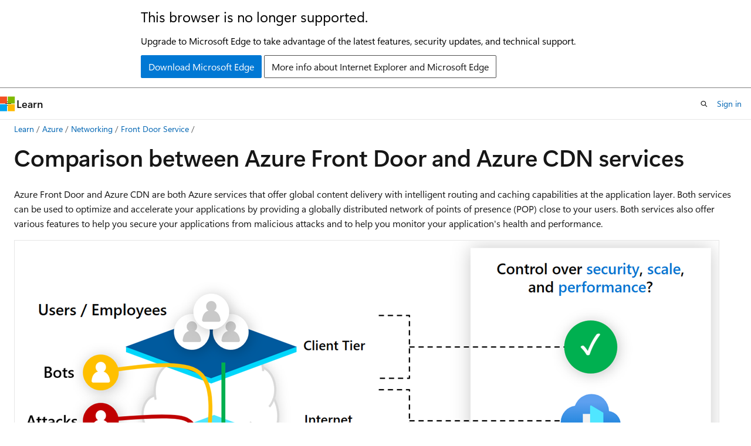

--- FILE ---
content_type: text/html
request_url: https://learn.microsoft.com/en-us/azure/frontdoor/front-door-cdn-comparison?wt.mc_id=akamspathways_networkengineer_content_wwl%3Fwt.mc_id%3Dakamspathways_networkengineer_content_wwl
body_size: 58806
content:
 <!DOCTYPE html>
		<html
			class="layout layout-holy-grail   show-table-of-contents conceptual show-breadcrumb default-focus"
			lang="en-us"
			dir="ltr"
			data-authenticated="false"
			data-auth-status-determined="false"
			data-target="docs"
			x-ms-format-detection="none"
		>
			
		<head>
			<title>Comparison between Azure Front Door and Azure CDN services | Microsoft Learn</title>
			<meta charset="utf-8" />
			<meta name="viewport" content="width=device-width, initial-scale=1.0" />
			<meta name="color-scheme" content="light dark" />

			<meta name="description" content="This article provides a comparison between the different Azure Front Door tiers and Azure CDN services." />
			<link rel="canonical" href="https://learn.microsoft.com/en-us/azure/frontdoor/front-door-cdn-comparison" /> 

			<!-- Non-customizable open graph and sharing-related metadata -->
			<meta name="twitter:card" content="summary_large_image" />
			<meta name="twitter:site" content="@MicrosoftLearn" />
			<meta property="og:type" content="website" />
			<meta property="og:image:alt" content="Microsoft Learn" />
			<meta property="og:image" content="https://learn.microsoft.com/en-us/media/open-graph-image.png" />
			<!-- Page specific open graph and sharing-related metadata -->
			<meta property="og:title" content="Comparison between Azure Front Door and Azure CDN services" />
			<meta property="og:url" content="https://learn.microsoft.com/en-us/azure/frontdoor/front-door-cdn-comparison" />
			<meta property="og:description" content="This article provides a comparison between the different Azure Front Door tiers and Azure CDN services." />
			<meta name="platform_id" content="986b7102-554e-f428-c97e-31eee1b08324" /> <meta name="scope" content="Azure" />
			<meta name="locale" content="en-us" />
			 <meta name="adobe-target" content="true" /> 
			<meta name="uhfHeaderId" content="azure" />

			<meta name="page_type" content="conceptual" />

			<!--page specific meta tags-->
			

			<!-- custom meta tags -->
			
		<meta name="breadcrumb_path" content="/azure/bread/toc.json" />
	
		<meta name="feedback_help_link_url" content="https://learn.microsoft.com/answers/tags/96/azure-front-door/" />
	
		<meta name="feedback_help_link_type" content="get-help-at-qna" />
	
		<meta name="feedback_product_url" content="https://feedback.azure.com/d365community/forum/8ae9bf04-8326-ec11-b6e6-000d3a4f0789?c=d47b0f41-8326-ec11-b6e6-000d3a4f0789" />
	
		<meta name="feedback_system" content="Standard" />
	
		<meta name="permissioned-type" content="public" />
	
		<meta name="recommendations" content="true" />
	
		<meta name="recommendation_types" content="Training" />
	
		<meta name="recommendation_types" content="Certification" />
	
		<meta name="ms.suite" content="office" />
	
		<meta name="author" content="halkazwini" />
	
		<meta name="learn_banner_products" content="azure" />
	
		<meta name="ms.collection" content="networking" />
	
		<meta name="ms.reviewer" content="cherylmc, abell, halkazwini" />
	
		<meta name="ms.author" content="halkazwini" />
	
		<meta name="ms.service" content="azure-frontdoor" />
	
		<meta name="ms.topic" content="concept-article" />
	
		<meta name="ms.date" content="2025-05-08T00:00:00Z" />
	
		<meta name="document_id" content="5ff4ad47-3005-91bd-aec8-aaf408b62523" />
	
		<meta name="document_version_independent_id" content="f3bb5208-42ff-c2ae-049d-a6b44fc8faa7" />
	
		<meta name="updated_at" content="2025-12-09T18:18:00Z" />
	
		<meta name="original_content_git_url" content="https://github.com/MicrosoftDocs/azure-docs-pr/blob/live/articles/frontdoor/front-door-cdn-comparison.md" />
	
		<meta name="gitcommit" content="https://github.com/MicrosoftDocs/azure-docs-pr/blob/385b35a2a3e9ff378a9bcf8e1792ca99e3fe7f9b/articles/frontdoor/front-door-cdn-comparison.md" />
	
		<meta name="git_commit_id" content="385b35a2a3e9ff378a9bcf8e1792ca99e3fe7f9b" />
	
		<meta name="site_name" content="Docs" />
	
		<meta name="depot_name" content="Azure.azure-documents" />
	
		<meta name="schema" content="Conceptual" />
	
		<meta name="toc_rel" content="toc.json" />
	
		<meta name="pdf_url_template" content="https://learn.microsoft.com/pdfstore/en-us/Azure.azure-documents/{branchName}{pdfName}" />
	
		<meta name="word_count" content="936" />
	
		<meta name="asset_id" content="frontdoor/front-door-cdn-comparison" />
	
		<meta name="moniker_range_name" content="" />
	
		<meta name="item_type" content="Content" />
	
		<meta name="source_path" content="articles/frontdoor/front-door-cdn-comparison.md" />
	
		<meta name="previous_tlsh_hash" content="CD6BDCC18525F405BA22D50E676967A4DAE1E408E8B061CC042913B3C7358C3D76B579BFCB0531C00B908FA31AC2BD859ED6B339D0BDD304F655F0AE822C1DF16BC87FA66A" />
	
		<meta name="github_feedback_content_git_url" content="https://github.com/MicrosoftDocs/azure-docs/blob/main/articles/frontdoor/front-door-cdn-comparison.md" />
	 
		<meta name="cmProducts" content="https://authoring-docs-microsoft.poolparty.biz/devrel/b5e53e15-0a76-4936-b270-8b2badca62ac" data-source="generated" />
	
		<meta name="cmProducts" content="https://authoring-docs-microsoft.poolparty.biz/devrel/befac1c4-b371-401f-bb32-b2c555258404" data-source="generated" />
	
		<meta name="cmProducts" content="https://authoring-docs-microsoft.poolparty.biz/devrel/68ec7f3a-2bc6-459f-b959-19beb729907d" data-source="generated" />
	
		<meta name="spProducts" content="https://authoring-docs-microsoft.poolparty.biz/devrel/6908a4c7-0b59-4f8b-a00e-59c83ae0a04a" data-source="generated" />
	
		<meta name="spProducts" content="https://authoring-docs-microsoft.poolparty.biz/devrel/a3a42e80-4ec5-48ab-90ee-478df3614861" data-source="generated" />
	
		<meta name="spProducts" content="https://authoring-docs-microsoft.poolparty.biz/devrel/90370425-aca4-4a39-9533-d52e5e002a5d" data-source="generated" />
	

			<!-- assets and js globals -->
			
			<link rel="stylesheet" href="/static/assets/0.4.03315.7455-a02a2ade/styles/site-ltr.css" />
			
			<link rel="preconnect" href="//mscom.demdex.net" crossorigin />
						<link rel="dns-prefetch" href="//target.microsoft.com" />
						<link rel="dns-prefetch" href="//microsoftmscompoc.tt.omtrdc.net" />
						<link
							rel="preload"
							as="script"
							href="/static/third-party/adobe-target/at-js/2.9.0/at.js"
							integrity="sha384-l4AKhsU8cUWSht4SaJU5JWcHEWh1m4UTqL08s6b/hqBLAeIDxTNl+AMSxTLx6YMI"
							crossorigin="anonymous"
							id="adobe-target-script"
							type="application/javascript"
						/>
			<script src="https://wcpstatic.microsoft.com/mscc/lib/v2/wcp-consent.js"></script>
			<script src="https://js.monitor.azure.com/scripts/c/ms.jsll-4.min.js"></script>
			<script src="/_themes/docs.theme/master/en-us/_themes/global/deprecation.js"></script>

			<!-- msdocs global object -->
			<script id="msdocs-script">
		var msDocs = {
  "environment": {
    "accessLevel": "online",
    "azurePortalHostname": "portal.azure.com",
    "reviewFeatures": false,
    "supportLevel": "production",
    "systemContent": true,
    "siteName": "learn",
    "legacyHosting": false
  },
  "data": {
    "contentLocale": "en-us",
    "contentDir": "ltr",
    "userLocale": "en-us",
    "userDir": "ltr",
    "pageTemplate": "Conceptual",
    "brand": "azure",
    "context": {},
    "standardFeedback": true,
    "showFeedbackReport": false,
    "feedbackHelpLinkType": "get-help-at-qna",
    "feedbackHelpLinkUrl": "https://learn.microsoft.com/answers/tags/96/azure-front-door/",
    "feedbackSystem": "Standard",
    "feedbackGitHubRepo": "MicrosoftDocs/azure-docs",
    "feedbackProductUrl": "https://feedback.azure.com/d365community/forum/8ae9bf04-8326-ec11-b6e6-000d3a4f0789?c=d47b0f41-8326-ec11-b6e6-000d3a4f0789",
    "extendBreadcrumb": false,
    "isEditDisplayable": true,
    "isPrivateUnauthorized": false,
    "hideViewSource": false,
    "isPermissioned": false,
    "hasRecommendations": true,
    "contributors": [
      {
        "name": "halkazwini",
        "url": "https://github.com/halkazwini"
      },
      {
        "name": "jessie-jyy",
        "url": "https://github.com/jessie-jyy"
      },
      {
        "name": "Harikrishnan-M-B",
        "url": "https://github.com/Harikrishnan-M-B"
      },
      {
        "name": "jainsabal",
        "url": "https://github.com/jainsabal"
      },
      {
        "name": "duongau",
        "url": "https://github.com/duongau"
      },
      {
        "name": "cynthn",
        "url": "https://github.com/cynthn"
      },
      {
        "name": "BrandynR-MSFT",
        "url": "https://github.com/BrandynR-MSFT"
      },
      {
        "name": "kazuma911",
        "url": "https://github.com/kazuma911"
      }
    ]
  },
  "functions": {}
};;
	</script>

			<!-- base scripts, msdocs global should be before this -->
			<script src="/static/assets/0.4.03315.7455-a02a2ade/scripts/en-us/index-docs.js"></script>
			

			<!-- json-ld -->
			
		</head>
	
			<body
				id="body"
				data-bi-name="body"
				class="layout-body "
				lang="en-us"
				dir="ltr"
			>
				<header class="layout-body-header">
		<div class="header-holder has-default-focus">
			
		<a
			href="#main"
			
			style="z-index: 1070"
			class="outline-color-text visually-hidden-until-focused position-fixed inner-focus focus-visible top-0 left-0 right-0 padding-xs text-align-center background-color-body"
			
		>
			Skip to main content
		</a>
	
		<a
			href="#"
			data-skip-to-ask-learn
			style="z-index: 1070"
			class="outline-color-text visually-hidden-until-focused position-fixed inner-focus focus-visible top-0 left-0 right-0 padding-xs text-align-center background-color-body"
			hidden
		>
			Skip to Ask Learn chat experience
		</a>
	

			<div hidden id="cookie-consent-holder" data-test-id="cookie-consent-container"></div>
			<!-- Unsupported browser warning -->
			<div
				id="unsupported-browser"
				style="background-color: white; color: black; padding: 16px; border-bottom: 1px solid grey;"
				hidden
			>
				<div style="max-width: 800px; margin: 0 auto;">
					<p style="font-size: 24px">This browser is no longer supported.</p>
					<p style="font-size: 16px; margin-top: 16px;">
						Upgrade to Microsoft Edge to take advantage of the latest features, security updates, and technical support.
					</p>
					<div style="margin-top: 12px;">
						<a
							href="https://go.microsoft.com/fwlink/p/?LinkID=2092881 "
							style="background-color: #0078d4; border: 1px solid #0078d4; color: white; padding: 6px 12px; border-radius: 2px; display: inline-block;"
						>
							Download Microsoft Edge
						</a>
						<a
							href="https://learn.microsoft.com/en-us/lifecycle/faq/internet-explorer-microsoft-edge"
							style="background-color: white; padding: 6px 12px; border: 1px solid #505050; color: #171717; border-radius: 2px; display: inline-block;"
						>
							More info about Internet Explorer and Microsoft Edge
						</a>
					</div>
				</div>
			</div>
			<!-- site header -->
			<header
				id="ms--site-header"
				data-test-id="site-header-wrapper"
				role="banner"
				itemscope="itemscope"
				itemtype="http://schema.org/Organization"
			>
				<div
					id="ms--mobile-nav"
					class="site-header display-none-tablet padding-inline-none gap-none"
					data-bi-name="mobile-header"
					data-test-id="mobile-header"
				></div>
				<div
					id="ms--primary-nav"
					class="site-header display-none display-flex-tablet"
					data-bi-name="L1-header"
					data-test-id="primary-header"
				></div>
				<div
					id="ms--secondary-nav"
					class="site-header display-none display-flex-tablet"
					data-bi-name="L2-header"
					data-test-id="secondary-header"
					
				></div>
			</header>
			
		<!-- banner -->
		<div data-banner>
			<div id="disclaimer-holder"></div>
			
		</div>
		<!-- banner end -->
	
		</div>
	</header>
				 <section
					id="layout-body-menu"
					class="layout-body-menu display-flex"
					data-bi-name="menu"
			  >
					
		<div
			id="left-container"
			class="left-container display-none display-block-tablet padding-inline-sm padding-bottom-sm width-full"
			data-toc-container="true"
		>
			<!-- Regular TOC content (default) -->
			<div id="ms--toc-content" class="height-full">
				<nav
					id="affixed-left-container"
					class="margin-top-sm-tablet position-sticky display-flex flex-direction-column"
					aria-label="Primary"
					data-bi-name="left-toc"
					role="navigation"
				></nav>
			</div>
			<!-- Collapsible TOC content (hidden by default) -->
			<div id="ms--toc-content-collapsible" class="height-full" hidden>
				<nav
					id="affixed-left-container"
					class="margin-top-sm-tablet position-sticky display-flex flex-direction-column"
					aria-label="Primary"
					data-bi-name="left-toc"
					role="navigation"
				>
					<div
						id="ms--collapsible-toc-header"
						class="display-flex justify-content-flex-end margin-bottom-xxs"
					>
						<button
							type="button"
							class="button button-clear inner-focus"
							data-collapsible-toc-toggle
							aria-expanded="true"
							aria-controls="ms--collapsible-toc-content"
							aria-label="Table of contents"
						>
							<span class="icon font-size-h4" aria-hidden="true">
								<span class="docon docon-panel-left-contract"></span>
							</span>
						</button>
					</div>
				</nav>
			</div>
		</div>
	
			  </section>

				<main
					id="main"
					role="main"
					class="layout-body-main "
					data-bi-name="content"
					lang="en-us"
					dir="ltr"
				>
					
			<div
		id="ms--content-header"
		class="content-header default-focus border-bottom-none"
		data-bi-name="content-header"
	>
		<div class="content-header-controls margin-xxs margin-inline-sm-tablet">
			<button
				type="button"
				class="contents-button button button-sm margin-right-xxs"
				data-bi-name="contents-expand"
				aria-haspopup="true"
				data-contents-button
			>
				<span class="icon" aria-hidden="true"><span class="docon docon-menu"></span></span>
				<span class="contents-expand-title"> Table of contents </span>
			</button>
			<button
				type="button"
				class="ap-collapse-behavior ap-expanded button button-sm"
				data-bi-name="ap-collapse"
				aria-controls="action-panel"
			>
				<span class="icon" aria-hidden="true"><span class="docon docon-exit-mode"></span></span>
				<span>Exit editor mode</span>
			</button>
		</div>
	</div>
			<div data-main-column class="padding-sm padding-top-none padding-top-sm-tablet">
				<div>
					
		<div id="article-header" class="background-color-body margin-bottom-xs display-none-print">
			<div class="display-flex align-items-center justify-content-space-between">
				
		<details
			id="article-header-breadcrumbs-overflow-popover"
			class="popover"
			data-for="article-header-breadcrumbs"
		>
			<summary
				class="button button-clear button-primary button-sm inner-focus"
				aria-label="All breadcrumbs"
			>
				<span class="icon">
					<span class="docon docon-more"></span>
				</span>
			</summary>
			<div id="article-header-breadcrumbs-overflow" class="popover-content padding-none"></div>
		</details>

		<bread-crumbs
			id="article-header-breadcrumbs"
			role="group"
			aria-label="Breadcrumbs"
			data-test-id="article-header-breadcrumbs"
			class="overflow-hidden flex-grow-1 margin-right-sm margin-right-md-tablet margin-right-lg-desktop margin-left-negative-xxs padding-left-xxs"
		></bread-crumbs>
	 
		<div
			id="article-header-page-actions"
			class="opacity-none margin-left-auto display-flex flex-wrap-no-wrap align-items-stretch"
		>
			
		<button
			class="button button-sm border-none inner-focus display-none-tablet flex-shrink-0 "
			data-bi-name="ask-learn-assistant-entry"
			data-test-id="ask-learn-assistant-modal-entry-mobile"
			data-ask-learn-modal-entry
			
			type="button"
			style="min-width: max-content;"
			aria-expanded="false"
			aria-label="Ask Learn"
			hidden
		>
			<span class="icon font-size-lg" aria-hidden="true">
				<span class="docon docon-chat-sparkle-fill gradient-ask-learn-logo"></span>
			</span>
		</button>
		<button
			class="button button-sm display-none display-inline-flex-tablet display-none-desktop flex-shrink-0 margin-right-xxs border-color-ask-learn "
			data-bi-name="ask-learn-assistant-entry"
			
			data-test-id="ask-learn-assistant-modal-entry-tablet"
			data-ask-learn-modal-entry
			type="button"
			style="min-width: max-content;"
			aria-expanded="false"
			hidden
		>
			<span class="icon font-size-lg" aria-hidden="true">
				<span class="docon docon-chat-sparkle-fill gradient-ask-learn-logo"></span>
			</span>
			<span>Ask Learn</span>
		</button>
		<button
			class="button button-sm display-none flex-shrink-0 display-inline-flex-desktop margin-right-xxs border-color-ask-learn "
			data-bi-name="ask-learn-assistant-entry"
			
			data-test-id="ask-learn-assistant-flyout-entry"
			data-ask-learn-flyout-entry
			data-flyout-button="toggle"
			type="button"
			style="min-width: max-content;"
			aria-expanded="false"
			aria-controls="ask-learn-flyout"
			hidden
		>
			<span class="icon font-size-lg" aria-hidden="true">
				<span class="docon docon-chat-sparkle-fill gradient-ask-learn-logo"></span>
			</span>
			<span>Ask Learn</span>
		</button>
	 
		<button
			type="button"
			id="ms--focus-mode-button"
			data-focus-mode
			data-bi-name="focus-mode-entry"
			class="button button-sm flex-shrink-0 margin-right-xxs display-none display-inline-flex-desktop"
		>
			<span class="icon font-size-lg" aria-hidden="true">
				<span class="docon docon-glasses"></span>
			</span>
			<span>Focus mode</span>
		</button>
	 

			<details class="popover popover-right" id="article-header-page-actions-overflow">
				<summary
					class="justify-content-flex-start button button-clear button-sm button-primary inner-focus"
					aria-label="More actions"
					title="More actions"
				>
					<span class="icon" aria-hidden="true">
						<span class="docon docon-more-vertical"></span>
					</span>
				</summary>
				<div class="popover-content">
					
		<button
			data-page-action-item="overflow-mobile"
			type="button"
			class="button-block button-sm inner-focus button button-clear display-none-tablet justify-content-flex-start text-align-left"
			data-bi-name="contents-expand"
			data-contents-button
			data-popover-close
		>
			<span class="icon">
				<span class="docon docon-editor-list-bullet" aria-hidden="true"></span>
			</span>
			<span class="contents-expand-title">Table of contents</span>
		</button>
	 
		<a
			id="lang-link-overflow"
			class="button-sm inner-focus button button-clear button-block justify-content-flex-start text-align-left"
			data-bi-name="language-toggle"
			data-page-action-item="overflow-all"
			data-check-hidden="true"
			data-read-in-link
			href="#"
			hidden
		>
			<span class="icon" aria-hidden="true" data-read-in-link-icon>
				<span class="docon docon-locale-globe"></span>
			</span>
			<span data-read-in-link-text>Read in English</span>
		</a>
	 
		<button
			type="button"
			class="collection button button-clear button-sm button-block justify-content-flex-start text-align-left inner-focus"
			data-list-type="collection"
			data-bi-name="collection"
			data-page-action-item="overflow-all"
			data-check-hidden="true"
			data-popover-close
		>
			<span class="icon" aria-hidden="true">
				<span class="docon docon-circle-addition"></span>
			</span>
			<span class="collection-status">Add</span>
		</button>
	
					
		<button
			type="button"
			class="collection button button-block button-clear button-sm justify-content-flex-start text-align-left inner-focus"
			data-list-type="plan"
			data-bi-name="plan"
			data-page-action-item="overflow-all"
			data-check-hidden="true"
			data-popover-close
			hidden
		>
			<span class="icon" aria-hidden="true">
				<span class="docon docon-circle-addition"></span>
			</span>
			<span class="plan-status">Add to plan</span>
		</button>
	  
		<a
			data-contenteditbtn
			class="button button-clear button-block button-sm inner-focus justify-content-flex-start text-align-left text-decoration-none"
			data-bi-name="edit"
			
			href="https://github.com/MicrosoftDocs/azure-docs/blob/main/articles/frontdoor/front-door-cdn-comparison.md"
			data-original_content_git_url="https://github.com/MicrosoftDocs/azure-docs-pr/blob/live/articles/frontdoor/front-door-cdn-comparison.md"
			data-original_content_git_url_template="{repo}/blob/{branch}/articles/frontdoor/front-door-cdn-comparison.md"
			data-pr_repo=""
			data-pr_branch=""
		>
			<span class="icon" aria-hidden="true">
				<span class="docon docon-edit-outline"></span>
			</span>
			<span>Edit</span>
		</a>
	
					
		<hr class="margin-block-xxs" />
		<h4 class="font-size-sm padding-left-xxs">Share via</h4>
		
					<a
						class="button button-clear button-sm inner-focus button-block justify-content-flex-start text-align-left text-decoration-none share-facebook"
						data-bi-name="facebook"
						data-page-action-item="overflow-all"
						href="#"
					>
						<span class="icon color-primary" aria-hidden="true">
							<span class="docon docon-facebook-share"></span>
						</span>
						<span>Facebook</span>
					</a>

					<a
						href="#"
						class="button button-clear button-sm inner-focus button-block justify-content-flex-start text-align-left text-decoration-none share-twitter"
						data-bi-name="twitter"
						data-page-action-item="overflow-all"
					>
						<span class="icon color-text" aria-hidden="true">
							<span class="docon docon-xlogo-share"></span>
						</span>
						<span>x.com</span>
					</a>

					<a
						href="#"
						class="button button-clear button-sm inner-focus button-block justify-content-flex-start text-align-left text-decoration-none share-linkedin"
						data-bi-name="linkedin"
						data-page-action-item="overflow-all"
					>
						<span class="icon color-primary" aria-hidden="true">
							<span class="docon docon-linked-in-logo"></span>
						</span>
						<span>LinkedIn</span>
					</a>
					<a
						href="#"
						class="button button-clear button-sm inner-focus button-block justify-content-flex-start text-align-left text-decoration-none share-email"
						data-bi-name="email"
						data-page-action-item="overflow-all"
					>
						<span class="icon color-primary" aria-hidden="true">
							<span class="docon docon-mail-message"></span>
						</span>
						<span>Email</span>
					</a>
			  
	 
		<hr class="margin-block-xxs" />
		<button
			class="button button-block button-clear button-sm justify-content-flex-start text-align-left inner-focus"
			type="button"
			data-bi-name="print"
			data-page-action-item="overflow-all"
			data-popover-close
			data-print-page
			data-check-hidden="true"
		>
			<span class="icon color-primary" aria-hidden="true">
				<span class="docon docon-print"></span>
			</span>
			<span>Print</span>
		</button>
	
				</div>
			</details>
		</div>
	
			</div>
		</div>
	  
		<!-- privateUnauthorizedTemplate is hidden by default -->
		<div unauthorized-private-section data-bi-name="permission-content-unauthorized-private" hidden>
			<hr class="hr margin-top-xs margin-bottom-sm" />
			<div class="notification notification-info">
				<div class="notification-content">
					<p class="margin-top-none notification-title">
						<span class="icon">
							<span class="docon docon-exclamation-circle-solid" aria-hidden="true"></span>
						</span>
						<span>Note</span>
					</p>
					<p class="margin-top-none authentication-determined not-authenticated">
						Access to this page requires authorization. You can try <a class="docs-sign-in" href="#" data-bi-name="permission-content-sign-in">signing in</a> or <a  class="docs-change-directory" data-bi-name="permisson-content-change-directory">changing directories</a>.
					</p>
					<p class="margin-top-none authentication-determined authenticated">
						Access to this page requires authorization. You can try <a class="docs-change-directory" data-bi-name="permisson-content-change-directory">changing directories</a>.
					</p>
				</div>
			</div>
		</div>
	
					<div class="content"><h1 id="comparison-between-azure-front-door-and-azure-cdn-services">Comparison between Azure Front Door and Azure CDN services</h1></div>
					
		<div
			id="article-metadata"
			data-bi-name="article-metadata"
			data-test-id="article-metadata"
			class="page-metadata-container display-flex gap-xxs justify-content-space-between align-items-center flex-wrap-wrap"
		>
			 
				<div
					id="user-feedback"
					class="margin-block-xxs display-none display-none-print"
					hidden
					data-hide-on-archived
				>
					
		<button
			id="user-feedback-button"
			data-test-id="conceptual-feedback-button"
			class="button button-sm button-clear button-primary display-none"
			type="button"
			data-bi-name="user-feedback-button"
			data-user-feedback-button
			hidden
		>
			<span class="icon" aria-hidden="true">
				<span class="docon docon-like"></span>
			</span>
			<span>Feedback</span>
		</button>
	
				</div>
		  
		</div>
	 
		<div data-id="ai-summary" hidden>
			<div id="ms--ai-summary-cta" class="margin-top-xs display-flex align-items-center">
				<span class="icon" aria-hidden="true">
					<span class="docon docon-sparkle-fill gradient-text-vivid"></span>
				</span>
				<button
					id="ms--ai-summary"
					type="button"
					class="tag tag-sm tag-suggestion margin-left-xxs"
					data-test-id="ai-summary-cta"
					data-bi-name="ai-summary-cta"
					data-an="ai-summary"
				>
					<span class="ai-summary-cta-text">
						Summarize this article for me
					</span>
				</button>
			</div>
			<!-- Slot where the client will render the summary card after the user clicks the CTA -->
			<div id="ms--ai-summary-header" class="margin-top-xs"></div>
		</div>
	 
		<nav
			id="center-doc-outline"
			class="doc-outline is-hidden-desktop display-none-print margin-bottom-sm"
			data-bi-name="intopic toc"
			aria-label="In this article"
		>
			<h2 id="ms--in-this-article" class="title is-6 margin-block-xs">
				In this article
			</h2>
		</nav>
	
					<div class="content"><p>Azure Front Door and Azure CDN are both Azure services that offer global content delivery with intelligent routing and caching capabilities at the application layer. Both services can be used to optimize and accelerate your applications by providing a globally distributed network of points of presence (POP) close to your users. Both services also offer various features to help you secure your applications from malicious attacks and to help you monitor your application's health and performance.</p>
<p><span class="mx-imgBorder">
<img src="media/front-door-cdn-comparison/architecture.png" alt="Diagram of Azure Front Door architecture." data-linktype="relative-path">
</span>
</p>
<div class="IMPORTANT">
<p>Important</p>
<ul>
<li>Starting August 15, 2025, Azure Front Door (classic) and Azure CDN from Microsoft (classic) will no longer support new domain onboarding or profile creation. Migrate to&nbsp;<a href="/en-us/azure/frontdoor/tier-migration" data-linktype="absolute-path">AFD Standard and Premium</a> to create new domains or profiles and avoid service disruption.&nbsp;<a href="https://azure.microsoft.com/updates?id=498522" data-linktype="external">Learn more</a></li>
<li>Starting August 15, 2025, Azure Front Door (classic) and Azure CDN from Microsoft (classic) will <a href="/en-us/azure/security/fundamentals/managed-tls-changes" data-linktype="absolute-path">no longer support Managed certificates</a>. To avoid service disruption, either switch to Bring Your Own Certificate (BYOC) or migrate to&nbsp;<a href="/en-us/azure/frontdoor/tier-migration" data-linktype="absolute-path">AFD Standard and Premium</a> by August 15, 2025.&nbsp;Existing managed certificates will be auto renewed before August 15, 2025, and remain valid until April 14, 2026.&nbsp; <a href="https://azure.microsoft.com/updates?id=498522" data-linktype="external">Learn more</a></li>
<li>Azure Front Door (classic) will be retired on March 31, 2027. To avoid service disruption ⁠<a href="/en-us/azure/frontdoor/tier-migration" data-linktype="absolute-path">migrate to ⁠AFD Standard or Premium</a>. ⁠<a href="https://azure.microsoft.com/updates?id=azure-front-door-classic-will-be-retired-on-31-march-2027" data-linktype="external">Learn more</a>.</li>
<li>Azure CDN Standard from Microsoft (classic) will be retired on September 30, 2027. To avoid service disruption ⁠<a href="/en-us/azure/cdn/migrate-tier" data-linktype="absolute-path">migrate to AFD Standard or Premium</a>. ⁠<a href="https://azure.microsoft.com/updates?id=Azure-CDN-Standard-from-Microsoft-classic-will-be-retired-on-30-September-2027" data-linktype="external">Learn more.</a></li>
</ul>
</div>
<div class="NOTE">
<p>Note</p>
<p>To switch between tiers:</p>
<ul>
<li>From Azure Front Door (classic) to the Standard or Premium tier: use the <a href="migrate-tier" data-linktype="relative-path"><strong>migration capability</strong></a>.</li>
<li>From CDN Standard from Microsoft (classic) to the Standard or Premium tier: use the <a href="../cdn/migrate-tier" data-linktype="relative-path"><strong>migration capability</strong></a>.</li>
<li>From Azure Front Door Standard to Premium: use the <a href="tier-upgrade" data-linktype="relative-path"><strong>upgrade capability</strong></a>.</li>
<li>From Azure Front Door Premium to Standard: No seamless downgrade tool exists. You can recreate the profile instead.</li>
</ul>
</div>
<h2 id="service-comparison">Service comparison</h2>
<p>The following table provides a comparison between Azure Front Door and Azure CDN services.</p>
<table>
<thead>
<tr>
<th>Features and optimizations</th>
<th>Front Door Standard</th>
<th>Front Door Premium</th>
<th>Front Door (classic)</th>
<th>CDN Standard from Microsoft (classic)</th>
</tr>
</thead>
<tbody>
<tr>
<td><strong>Delivery and acceleration</strong></td>
<td></td>
<td></td>
<td></td>
<td></td>
</tr>
<tr>
<td>Static file delivery</td>
<td>✓</td>
<td>✓</td>
<td>✓</td>
<td>✓</td>
</tr>
<tr>
<td>Dynamic site delivery</td>
<td>✓</td>
<td>✓</td>
<td>✓</td>
<td></td>
</tr>
<tr>
<td>WebSockets</td>
<td>Preview</td>
<td>Preview</td>
<td></td>
<td></td>
</tr>
<tr>
<td><strong>Domains and certs</strong></td>
<td></td>
<td></td>
<td></td>
<td></td>
</tr>
<tr>
<td>Custom domains</td>
<td>✓ (DNS TXT record based domain validation)</td>
<td>✓ (DNS TXT record based domain validation)</td>
<td>✓ (CNAME based validation)</td>
<td>✓ (CNAME based validation)</td>
</tr>
<tr>
<td>Prevalidated domain integration with Azure PaaS service</td>
<td>✓</td>
<td>✓</td>
<td></td>
<td></td>
</tr>
<tr>
<td>HTTPS support</td>
<td>✓</td>
<td>✓</td>
<td>✓</td>
<td>✓</td>
</tr>
<tr>
<td>Custom domain HTTPS</td>
<td>✓</td>
<td>✓</td>
<td>✓</td>
<td>✓</td>
</tr>
<tr>
<td>Bring your own certificate</td>
<td>✓</td>
<td>✓</td>
<td>✓</td>
<td>✓</td>
</tr>
<tr>
<td>Supported TLS versions</td>
<td>TLS1.3, TLS1.2</td>
<td>TLS1.3, TLS1.2</td>
<td>TLS1.3, TLS1.2</td>
<td>TLS1.3, TLS 1.2</td>
</tr>
<tr>
<td><strong>Caching</strong></td>
<td></td>
<td></td>
<td></td>
<td></td>
</tr>
<tr>
<td>Query string caching</td>
<td>✓</td>
<td>✓</td>
<td>✓</td>
<td>✓</td>
</tr>
<tr>
<td>Cache management (purge, rules, and compression)</td>
<td>✓</td>
<td>✓</td>
<td>✓</td>
<td>✓</td>
</tr>
<tr>
<td>Cache behavior settings</td>
<td>✓ (using standard rules engine)</td>
<td>✓ (using standard rules engine)</td>
<td>✓ (using standard rules engine)</td>
<td>✓ (using standard rules engine)</td>
</tr>
<tr>
<td><strong>Routing</strong></td>
<td></td>
<td></td>
<td></td>
<td></td>
</tr>
<tr>
<td>Origin load balancing</td>
<td>✓</td>
<td>✓</td>
<td>✓</td>
<td>✓</td>
</tr>
<tr>
<td>Path based routing</td>
<td>✓</td>
<td>✓</td>
<td>✓</td>
<td>✓</td>
</tr>
<tr>
<td>Rules engine</td>
<td>✓</td>
<td>✓</td>
<td>✓</td>
<td>✓</td>
</tr>
<tr>
<td>Server variable</td>
<td>✓</td>
<td>✓</td>
<td></td>
<td></td>
</tr>
<tr>
<td>Regular expression in rules engine</td>
<td>✓</td>
<td>✓</td>
<td></td>
<td></td>
</tr>
<tr>
<td>URL redirect/rewrite</td>
<td>✓</td>
<td>✓</td>
<td>✓</td>
<td>✓</td>
</tr>
<tr>
<td>IPv4/IPv6 dual-stack</td>
<td>✓</td>
<td>✓</td>
<td>✓</td>
<td>✓</td>
</tr>
<tr>
<td>HTTP/2 support</td>
<td>✓</td>
<td>✓</td>
<td>✓</td>
<td>✓</td>
</tr>
<tr>
<td>Routing preference unmetered</td>
<td>Not required as Data transfer from Azure origin to AFD is free and path is directly connected</td>
<td>Not required as Data transfer from Azure origin to AFD is free and path is directly connected</td>
<td>Not required as Data transfer from Azure origin to AFD is free and path is directly connected</td>
<td>Not required as Data transfer from Azure origin to CDN is free and path is directly connected</td>
</tr>
<tr>
<td>Origin port</td>
<td>All TCP ports</td>
<td>All TCP ports</td>
<td>All TCP ports</td>
<td>All TCP ports</td>
</tr>
<tr>
<td>Customizable, rules based content delivery engine</td>
<td>✓</td>
<td>✓</td>
<td>✓</td>
<td>✓ (using standard rules engine)</td>
</tr>
<tr>
<td>Mobile device rules</td>
<td>✓</td>
<td>✓</td>
<td>✓</td>
<td>✓ (using standard rules engine)</td>
</tr>
<tr>
<td><strong>Security</strong></td>
<td></td>
<td></td>
<td></td>
<td></td>
</tr>
<tr>
<td>Custom Web Application Firewall (WAF) rules</td>
<td>✓</td>
<td>✓</td>
<td>✓</td>
<td></td>
</tr>
<tr>
<td>Microsoft managed rule set</td>
<td></td>
<td>✓</td>
<td>✓ (only default rule set 1.1 or less)</td>
<td></td>
</tr>
<tr>
<td>Bot protection</td>
<td></td>
<td>✓</td>
<td>✓ (only bot manager rule set 1.0)</td>
<td></td>
</tr>
<tr>
<td>Private Link connection to origin</td>
<td></td>
<td>✓</td>
<td></td>
<td></td>
</tr>
<tr>
<td>Geo-filtering</td>
<td>✓</td>
<td>✓</td>
<td>✓</td>
<td>✓</td>
</tr>
<tr>
<td>DDoS protection</td>
<td>✓</td>
<td>✓</td>
<td>✓</td>
<td>✓</td>
</tr>
<tr>
<td>Domain fronting block</td>
<td>✓</td>
<td>✓</td>
<td>✓</td>
<td>✓</td>
</tr>
<tr>
<td>Managed Identities for origin authentication</td>
<td>Preview</td>
<td>Preview</td>
<td></td>
<td></td>
</tr>
<tr>
<td><strong>Analytics and reporting</strong></td>
<td></td>
<td></td>
<td></td>
<td></td>
</tr>
<tr>
<td>Monitoring metrics</td>
<td>✓ (more metrics than Classic)</td>
<td>✓ (more metrics than Classic)</td>
<td>✓</td>
<td>✓</td>
</tr>
<tr>
<td>Advanced analytics/built-in reports</td>
<td>✓</td>
<td>✓ (includes WAF report)</td>
<td></td>
<td></td>
</tr>
<tr>
<td>Raw logs - access logs and WAF logs</td>
<td>✓</td>
<td>✓</td>
<td>✓</td>
<td>✓</td>
</tr>
<tr>
<td>Health probe log</td>
<td>✓</td>
<td>✓</td>
<td></td>
<td></td>
</tr>
<tr>
<td><strong>Ease of use</strong></td>
<td></td>
<td></td>
<td></td>
<td></td>
</tr>
<tr>
<td>Easy integration with Azure services, such as Storage and Web Apps</td>
<td>✓</td>
<td>✓</td>
<td>✓</td>
<td>✓</td>
</tr>
<tr>
<td>Management via REST API, .NET, de.js, or PowerShell</td>
<td>✓</td>
<td>✓</td>
<td>✓</td>
<td>✓</td>
</tr>
<tr>
<td>Compression MIME types</td>
<td>Configurable</td>
<td>Configurable</td>
<td>Configurable</td>
<td>Configurable</td>
</tr>
<tr>
<td>Compression encodings</td>
<td>gzip, brotli</td>
<td>gzip, brotli</td>
<td>gzip, brotli</td>
<td>gzip, brotli</td>
</tr>
<tr>
<td>Azure Policy integration</td>
<td>✓</td>
<td>✓</td>
<td>✓</td>
<td></td>
</tr>
<tr>
<td>Azure Advisory integration</td>
<td>✓</td>
<td>✓</td>
<td></td>
<td>✓</td>
</tr>
<tr>
<td>Managed Identities with Azure Key Vault</td>
<td>✓</td>
<td>✓</td>
<td></td>
<td></td>
</tr>
<tr>
<td><strong>Pricing</strong></td>
<td><a href="https://azure.microsoft.com/pricing/details/frontdoor/" data-linktype="external">Azure Front Door pricing</a></td>
<td><a href="https://azure.microsoft.com/pricing/details/frontdoor/" data-linktype="external">Azure Front Door pricing</a></td>
<td><a href="https://azure.microsoft.com/pricing/details/frontdoor/" data-linktype="external">Azure Front Door pricing</a></td>
<td><a href="https://azure.microsoft.com/pricing/details/cdn/" data-linktype="external">Azure CDN pricing</a></td>
</tr>
<tr>
<td>Simplified pricing</td>
<td>✓</td>
<td>✓</td>
<td></td>
<td>✓</td>
</tr>
</tbody>
</table>
<h2 id="services-on-retirement-path">Services on retirement path</h2>
<p>The following table lists services that are on retirement path, frequently asked questions regarding retirement, and migration guidance.</p>
<table>
<thead>
<tr>
<th>Details</th>
<th>Front Door (classic)</th>
<th>CDN Standard from Microsoft (classic)</th>
</tr>
</thead>
<tbody>
<tr>
<td>Retirement date</td>
<td>March 31, 2027</td>
<td>September 30, 2027</td>
</tr>
<tr>
<td>Date until new resources can be created</td>
<td>March 31, 2025 **</td>
<td>August 15, 2025 **</td>
</tr>
<tr>
<td>Documentation</td>
<td><a href="https://azure.microsoft.com/updates/azure-front-door-classic-will-be-retired-on-31-march-2027/" data-linktype="external">Azure update</a>, <a href="classic-retirement-faq" data-linktype="relative-path">FAQ</a></td>
<td><a href="https://azure.microsoft.com/updates/v2/Azure-CDN-Standard-from-Microsoft-classic-will-be-retired-on-30-September-2027" data-linktype="external">Azure update</a>, <a href="../cdn/classic-cdn-retirement-faq" data-linktype="relative-path">FAQ</a></td>
</tr>
<tr>
<td>Migration</td>
<td><a href="tier-migration" data-linktype="relative-path">Considerations</a>, <a href="migrate-tier" data-linktype="relative-path">Step-by-step instructions</a></td>
<td><a href="../cdn/tier-migration" data-linktype="relative-path">Considerations</a>, <a href="../cdn/migrate-tier" data-linktype="relative-path">Step-by-step instructions</a></td>
</tr>
</tbody>
</table>
<div class="NOTE">
<p>Note</p>
<p>** Azure-managed certificates will no longer be supported on Azure Front Door (classic) and CDN Standard from Microsoft (classic) starting August 15, 2025. Existing managed certificates will remain valid until April 14, 2026. <a href="https://azure.microsoft.com/updates?id=498522" data-linktype="external">Learn more</a></p>
</div>
<h2 id="related-content">Related content</h2>
<ul>
<li><p><a href="create-front-door-portal" data-linktype="relative-path">Create an Azure Front Door</a></p>
</li>
<li><p><a href="front-door-routing-architecture" data-linktype="relative-path">Azure Front Door routing architecture</a></p>
</li>
<li><p><a href="best-practices" data-linktype="relative-path">Best practices for Azure Front Door</a></p>
</li>
</ul>
</div>
					
		<div
			id="ms--inline-notifications"
			class="margin-block-xs"
			data-bi-name="inline-notification"
		></div>
	 
		<div
			id="assertive-live-region"
			role="alert"
			aria-live="assertive"
			class="visually-hidden"
			aria-relevant="additions"
			aria-atomic="true"
		></div>
		<div
			id="polite-live-region"
			role="status"
			aria-live="polite"
			class="visually-hidden"
			aria-relevant="additions"
			aria-atomic="true"
		></div>
	
					
		<!-- feedback section -->
		<section
			id="site-user-feedback-footer"
			class="font-size-sm margin-top-md display-none-print display-none-desktop"
			data-test-id="site-user-feedback-footer"
			data-bi-name="site-feedback-section"
		>
			<hr class="hr" />
			<h2 id="ms--feedback" class="title is-3">Feedback</h2>
			<div class="display-flex flex-wrap-wrap align-items-center">
				<p class="font-weight-semibold margin-xxs margin-left-none">
					Was this page helpful?
				</p>
				<div class="buttons">
					<button
						class="thumb-rating-button like button button-primary button-sm"
						data-test-id="footer-rating-yes"
						data-binary-rating-response="rating-yes"
						type="button"
						title="This article is helpful"
						data-bi-name="button-rating-yes"
						aria-pressed="false"
					>
						<span class="icon" aria-hidden="true">
							<span class="docon docon-like"></span>
						</span>
						<span>Yes</span>
					</button>
					<button
						class="thumb-rating-button dislike button button-primary button-sm"
						id="standard-rating-no-button"
						hidden
						data-test-id="footer-rating-no"
						data-binary-rating-response="rating-no"
						type="button"
						title="This article is not helpful"
						data-bi-name="button-rating-no"
						aria-pressed="false"
					>
						<span class="icon" aria-hidden="true">
							<span class="docon docon-dislike"></span>
						</span>
						<span>No</span>
					</button>
					<details
						class="popover popover-top"
						id="mobile-help-popover"
						data-test-id="footer-feedback-popover"
					>
						<summary
							class="thumb-rating-button dislike button button-primary button-sm"
							data-test-id="details-footer-rating-no"
							data-binary-rating-response="rating-no"
							title="This article is not helpful"
							data-bi-name="button-rating-no"
							aria-pressed="false"
							data-bi-an="feedback-unhelpful-popover"
						>
							<span class="icon" aria-hidden="true">
								<span class="docon docon-dislike"></span>
							</span>
							<span>No</span>
						</summary>
						<div
							class="popover-content width-200 width-300-tablet"
							role="dialog"
							aria-labelledby="popover-heading"
							aria-describedby="popover-description"
						>
							<p id="popover-heading" class="font-size-lg margin-bottom-xxs font-weight-semibold">
								Need help with this topic?
							</p>
							<p id="popover-description" class="font-size-sm margin-bottom-xs">
								Want to try using Ask Learn to clarify or guide you through this topic?
							</p>
							
		<div class="buttons flex-direction-row flex-wrap justify-content-center gap-xxs">
			<div>
		<button
			class="button button-sm border inner-focus display-none margin-right-xxs"
			data-bi-name="ask-learn-assistant-entry-troubleshoot"
			data-test-id="ask-learn-assistant-modal-entry-mobile-feedback"
			data-ask-learn-modal-entry-feedback
			data-bi-an=feedback-unhelpful-popover
			type="button"
			style="min-width: max-content;"
			aria-expanded="false"
			aria-label="Ask Learn"
			hidden
		>
			<span class="icon font-size-lg" aria-hidden="true">
				<span class="docon docon-chat-sparkle-fill gradient-ask-learn-logo"></span>
			</span>
		</button>
		<button
			class="button button-sm display-inline-flex display-none-desktop flex-shrink-0 margin-right-xxs border-color-ask-learn margin-right-xxs"
			data-bi-name="ask-learn-assistant-entry-troubleshoot"
			data-bi-an=feedback-unhelpful-popover
			data-test-id="ask-learn-assistant-modal-entry-tablet-feedback"
			data-ask-learn-modal-entry-feedback
			type="button"
			style="min-width: max-content;"
			aria-expanded="false"
			hidden
		>
			<span class="icon font-size-lg" aria-hidden="true">
				<span class="docon docon-chat-sparkle-fill gradient-ask-learn-logo"></span>
			</span>
			<span>Ask Learn</span>
		</button>
		<button
			class="button button-sm display-none flex-shrink-0 display-inline-flex-desktop margin-right-xxs border-color-ask-learn margin-right-xxs"
			data-bi-name="ask-learn-assistant-entry-troubleshoot"
			data-bi-an=feedback-unhelpful-popover
			data-test-id="ask-learn-assistant-flyout-entry-feedback"
			data-ask-learn-flyout-entry-show-only
			data-flyout-button="toggle"
			type="button"
			style="min-width: max-content;"
			aria-expanded="false"
			aria-controls="ask-learn-flyout"
			hidden
		>
			<span class="icon font-size-lg" aria-hidden="true">
				<span class="docon docon-chat-sparkle-fill gradient-ask-learn-logo"></span>
			</span>
			<span>Ask Learn</span>
		</button>
	</div>
			<button
				type="button"
				class="button button-sm margin-right-xxs"
				data-help-option="suggest-fix"
				data-bi-name="feedback-suggest"
				data-bi-an="feedback-unhelpful-popover"
				data-test-id="suggest-fix"
			>
				<span class="icon" aria-hidden="true">
					<span class="docon docon-feedback"></span>
				</span>
				<span> Suggest a fix? </span>
			</button>
		</div>
	
						</div>
					</details>
				</div>
			</div>
		</section>
		<!-- end feedback section -->
	
				</div>
				
		<div id="ms--additional-resources-mobile" class="display-none-print">
			<hr class="hr" hidden />
			<h2 id="ms--additional-resources-mobile-heading" class="title is-3" hidden>
				Additional resources
			</h2>
			
		<section
			id="right-rail-recommendations-mobile"
			class=""
			data-bi-name="recommendations"
			hidden
		></section>
	 
		<section
			id="right-rail-training-mobile"
			class=""
			data-bi-name="learning-resource-card"
			hidden
		></section>
	 
		<section
			id="right-rail-events-mobile"
			class=""
			data-bi-name="events-card"
			hidden
		></section>
	 
		<section
			id="right-rail-qna-mobile"
			class="margin-top-xxs"
			data-bi-name="qna-link-card"
			hidden
		></section>
	
		</div>
	 
		<div
			id="article-metadata-footer"
			data-bi-name="article-metadata-footer"
			data-test-id="article-metadata-footer"
			class="page-metadata-container"
		>
			<hr class="hr" />
			<ul class="metadata page-metadata" data-bi-name="page info" lang="en-us" dir="ltr">
				<li class="visibility-hidden-visual-diff">
			<span class="badge badge-sm text-wrap-pretty">
				<span>Last updated on <local-time format="twoDigitNumeric"
		datetime="2025-09-09T11:11:00.000Z"
		data-article-date-source="calculated"
		class="is-invisible"
	>
		2025-09-09
	</local-time></span>
			</span>
		</li>
			</ul>
		</div>
	
			</div>
			
		<div
			id="action-panel"
			role="region"
			aria-label="Action Panel"
			class="action-panel"
			tabindex="-1"
		></div>
	
		
				</main>
				<aside
					id="layout-body-aside"
					class="layout-body-aside "
					data-bi-name="aside"
			  >
					
		<div
			id="ms--additional-resources"
			class="right-container padding-sm display-none display-block-desktop height-full"
			data-bi-name="pageactions"
			role="complementary"
			aria-label="Additional resources"
		>
			<div id="affixed-right-container" data-bi-name="right-column">
				
		<nav
			id="side-doc-outline"
			class="doc-outline border-bottom padding-bottom-xs margin-bottom-xs"
			data-bi-name="intopic toc"
			aria-label="In this article"
		>
			<h3>In this article</h3>
		</nav>
	
				<!-- Feedback -->
				
		<section
			id="ms--site-user-feedback-right-rail"
			class="font-size-sm display-none-print"
			data-test-id="site-user-feedback-right-rail"
			data-bi-name="site-feedback-right-rail"
		>
			<p class="font-weight-semibold margin-bottom-xs">Was this page helpful?</p>
			<div class="buttons">
				<button
					class="thumb-rating-button like button button-primary button-sm"
					data-test-id="right-rail-rating-yes"
					data-binary-rating-response="rating-yes"
					type="button"
					title="This article is helpful"
					data-bi-name="button-rating-yes"
					aria-pressed="false"
				>
					<span class="icon" aria-hidden="true">
						<span class="docon docon-like"></span>
					</span>
					<span>Yes</span>
				</button>
				<button
					class="thumb-rating-button dislike button button-primary button-sm"
					id="right-rail-no-button"
					hidden
					data-test-id="right-rail-rating-no"
					data-binary-rating-response="rating-no"
					type="button"
					title="This article is not helpful"
					data-bi-name="button-rating-no"
					aria-pressed="false"
				>
					<span class="icon" aria-hidden="true">
						<span class="docon docon-dislike"></span>
					</span>
					<span>No</span>
				</button>
				<details class="popover popover-right" id="help-popover" data-test-id="feedback-popover">
					<summary
						tabindex="0"
						class="thumb-rating-button dislike button button-primary button-sm"
						data-test-id="details-right-rail-rating-no"
						data-binary-rating-response="rating-no"
						title="This article is not helpful"
						data-bi-name="button-rating-no"
						aria-pressed="false"
						data-bi-an="feedback-unhelpful-popover"
					>
						<span class="icon" aria-hidden="true">
							<span class="docon docon-dislike"></span>
						</span>
						<span>No</span>
					</summary>
					<div
						class="popover-content width-200 width-300-tablet"
						role="dialog"
						aria-labelledby="popover-heading"
						aria-describedby="popover-description"
					>
						<p
							id="popover-heading-right-rail"
							class="font-size-lg margin-bottom-xxs font-weight-semibold"
						>
							Need help with this topic?
						</p>
						<p id="popover-description-right-rail" class="font-size-sm margin-bottom-xs">
							Want to try using Ask Learn to clarify or guide you through this topic?
						</p>
						
		<div class="buttons flex-direction-row flex-wrap justify-content-center gap-xxs">
			<div>
		<button
			class="button button-sm border inner-focus display-none margin-right-xxs"
			data-bi-name="ask-learn-assistant-entry-troubleshoot"
			data-test-id="ask-learn-assistant-modal-entry-mobile-feedback"
			data-ask-learn-modal-entry-feedback
			data-bi-an=feedback-unhelpful-popover
			type="button"
			style="min-width: max-content;"
			aria-expanded="false"
			aria-label="Ask Learn"
			hidden
		>
			<span class="icon font-size-lg" aria-hidden="true">
				<span class="docon docon-chat-sparkle-fill gradient-ask-learn-logo"></span>
			</span>
		</button>
		<button
			class="button button-sm display-inline-flex display-none-desktop flex-shrink-0 margin-right-xxs border-color-ask-learn margin-right-xxs"
			data-bi-name="ask-learn-assistant-entry-troubleshoot"
			data-bi-an=feedback-unhelpful-popover
			data-test-id="ask-learn-assistant-modal-entry-tablet-feedback"
			data-ask-learn-modal-entry-feedback
			type="button"
			style="min-width: max-content;"
			aria-expanded="false"
			hidden
		>
			<span class="icon font-size-lg" aria-hidden="true">
				<span class="docon docon-chat-sparkle-fill gradient-ask-learn-logo"></span>
			</span>
			<span>Ask Learn</span>
		</button>
		<button
			class="button button-sm display-none flex-shrink-0 display-inline-flex-desktop margin-right-xxs border-color-ask-learn margin-right-xxs"
			data-bi-name="ask-learn-assistant-entry-troubleshoot"
			data-bi-an=feedback-unhelpful-popover
			data-test-id="ask-learn-assistant-flyout-entry-feedback"
			data-ask-learn-flyout-entry-show-only
			data-flyout-button="toggle"
			type="button"
			style="min-width: max-content;"
			aria-expanded="false"
			aria-controls="ask-learn-flyout"
			hidden
		>
			<span class="icon font-size-lg" aria-hidden="true">
				<span class="docon docon-chat-sparkle-fill gradient-ask-learn-logo"></span>
			</span>
			<span>Ask Learn</span>
		</button>
	</div>
			<button
				type="button"
				class="button button-sm margin-right-xxs"
				data-help-option="suggest-fix"
				data-bi-name="feedback-suggest"
				data-bi-an="feedback-unhelpful-popover"
				data-test-id="suggest-fix"
			>
				<span class="icon" aria-hidden="true">
					<span class="docon docon-feedback"></span>
				</span>
				<span> Suggest a fix? </span>
			</button>
		</div>
	
					</div>
				</details>
			</div>
		</section>
	
			</div>
		</div>
	
			  </aside> <section
					id="layout-body-flyout"
					class="layout-body-flyout "
					data-bi-name="flyout"
			  >
					 <div
	class="height-full border-left background-color-body-medium"
	id="ask-learn-flyout"
></div>
			  </section> <div class="layout-body-footer " data-bi-name="layout-footer">
		<footer
			id="footer"
			data-test-id="footer"
			data-bi-name="footer"
			class="footer-layout has-padding has-default-focus border-top  uhf-container"
			role="contentinfo"
		>
			<div class="display-flex gap-xs flex-wrap-wrap is-full-height padding-right-lg-desktop">
				
		<a
			data-mscc-ic="false"
			href="#"
			data-bi-name="select-locale"
			class="locale-selector-link flex-shrink-0 button button-sm button-clear external-link-indicator"
			id=""
			title=""
			><span class="icon" aria-hidden="true"
				><span class="docon docon-world"></span></span
			><span class="local-selector-link-text">en-us</span></a
		>
	 <div class="ccpa-privacy-link" data-ccpa-privacy-link hidden>
		
		<a
			data-mscc-ic="false"
			href="https://aka.ms/yourcaliforniaprivacychoices"
			data-bi-name="your-privacy-choices"
			class="button button-sm button-clear flex-shrink-0 external-link-indicator"
			id=""
			title=""
			>
		<svg
			xmlns="http://www.w3.org/2000/svg"
			viewBox="0 0 30 14"
			xml:space="preserve"
			height="16"
			width="43"
			aria-hidden="true"
			focusable="false"
		>
			<path
				d="M7.4 12.8h6.8l3.1-11.6H7.4C4.2 1.2 1.6 3.8 1.6 7s2.6 5.8 5.8 5.8z"
				style="fill-rule:evenodd;clip-rule:evenodd;fill:#fff"
			></path>
			<path
				d="M22.6 0H7.4c-3.9 0-7 3.1-7 7s3.1 7 7 7h15.2c3.9 0 7-3.1 7-7s-3.2-7-7-7zm-21 7c0-3.2 2.6-5.8 5.8-5.8h9.9l-3.1 11.6H7.4c-3.2 0-5.8-2.6-5.8-5.8z"
				style="fill-rule:evenodd;clip-rule:evenodd;fill:#06f"
			></path>
			<path
				d="M24.6 4c.2.2.2.6 0 .8L22.5 7l2.2 2.2c.2.2.2.6 0 .8-.2.2-.6.2-.8 0l-2.2-2.2-2.2 2.2c-.2.2-.6.2-.8 0-.2-.2-.2-.6 0-.8L20.8 7l-2.2-2.2c-.2-.2-.2-.6 0-.8.2-.2.6-.2.8 0l2.2 2.2L23.8 4c.2-.2.6-.2.8 0z"
				style="fill:#fff"
			></path>
			<path
				d="M12.7 4.1c.2.2.3.6.1.8L8.6 9.8c-.1.1-.2.2-.3.2-.2.1-.5.1-.7-.1L5.4 7.7c-.2-.2-.2-.6 0-.8.2-.2.6-.2.8 0L8 8.6l3.8-4.5c.2-.2.6-.2.9 0z"
				style="fill:#06f"
			></path>
		</svg>
	
			<span>Your Privacy Choices</span></a
		>
	
	</div>
				<div class="flex-shrink-0">
		<div class="dropdown has-caret-up">
			<button
				data-test-id="theme-selector-button"
				class="dropdown-trigger button button-clear button-sm inner-focus theme-dropdown-trigger"
				aria-controls="{{ themeMenuId }}"
				aria-expanded="false"
				title="Theme"
				data-bi-name="theme"
			>
				<span class="icon">
					<span class="docon docon-sun" aria-hidden="true"></span>
				</span>
				<span>Theme</span>
				<span class="icon expanded-indicator" aria-hidden="true">
					<span class="docon docon-chevron-down-light"></span>
				</span>
			</button>
			<div class="dropdown-menu" id="{{ themeMenuId }}" role="menu">
				<ul class="theme-selector padding-xxs" data-test-id="theme-dropdown-menu">
					<li class="theme display-block">
						<button
							class="button button-clear button-sm theme-control button-block justify-content-flex-start text-align-left"
							data-theme-to="light"
						>
							<span class="theme-light margin-right-xxs">
								<span
									class="theme-selector-icon border display-inline-block has-body-background"
									aria-hidden="true"
								>
									<svg class="svg" xmlns="http://www.w3.org/2000/svg" viewBox="0 0 22 14">
										<rect width="22" height="14" class="has-fill-body-background" />
										<rect x="5" y="5" width="12" height="4" class="has-fill-secondary" />
										<rect x="5" y="2" width="2" height="1" class="has-fill-secondary" />
										<rect x="8" y="2" width="2" height="1" class="has-fill-secondary" />
										<rect x="11" y="2" width="3" height="1" class="has-fill-secondary" />
										<rect x="1" y="1" width="2" height="2" class="has-fill-secondary" />
										<rect x="5" y="10" width="7" height="2" rx="0.3" class="has-fill-primary" />
										<rect x="19" y="1" width="2" height="2" rx="1" class="has-fill-secondary" />
									</svg>
								</span>
							</span>
							<span role="menuitem"> Light </span>
						</button>
					</li>
					<li class="theme display-block">
						<button
							class="button button-clear button-sm theme-control button-block justify-content-flex-start text-align-left"
							data-theme-to="dark"
						>
							<span class="theme-dark margin-right-xxs">
								<span
									class="border theme-selector-icon display-inline-block has-body-background"
									aria-hidden="true"
								>
									<svg class="svg" xmlns="http://www.w3.org/2000/svg" viewBox="0 0 22 14">
										<rect width="22" height="14" class="has-fill-body-background" />
										<rect x="5" y="5" width="12" height="4" class="has-fill-secondary" />
										<rect x="5" y="2" width="2" height="1" class="has-fill-secondary" />
										<rect x="8" y="2" width="2" height="1" class="has-fill-secondary" />
										<rect x="11" y="2" width="3" height="1" class="has-fill-secondary" />
										<rect x="1" y="1" width="2" height="2" class="has-fill-secondary" />
										<rect x="5" y="10" width="7" height="2" rx="0.3" class="has-fill-primary" />
										<rect x="19" y="1" width="2" height="2" rx="1" class="has-fill-secondary" />
									</svg>
								</span>
							</span>
							<span role="menuitem"> Dark </span>
						</button>
					</li>
					<li class="theme display-block">
						<button
							class="button button-clear button-sm theme-control button-block justify-content-flex-start text-align-left"
							data-theme-to="high-contrast"
						>
							<span class="theme-high-contrast margin-right-xxs">
								<span
									class="border theme-selector-icon display-inline-block has-body-background"
									aria-hidden="true"
								>
									<svg class="svg" xmlns="http://www.w3.org/2000/svg" viewBox="0 0 22 14">
										<rect width="22" height="14" class="has-fill-body-background" />
										<rect x="5" y="5" width="12" height="4" class="has-fill-secondary" />
										<rect x="5" y="2" width="2" height="1" class="has-fill-secondary" />
										<rect x="8" y="2" width="2" height="1" class="has-fill-secondary" />
										<rect x="11" y="2" width="3" height="1" class="has-fill-secondary" />
										<rect x="1" y="1" width="2" height="2" class="has-fill-secondary" />
										<rect x="5" y="10" width="7" height="2" rx="0.3" class="has-fill-primary" />
										<rect x="19" y="1" width="2" height="2" rx="1" class="has-fill-secondary" />
									</svg>
								</span>
							</span>
							<span role="menuitem"> High contrast </span>
						</button>
					</li>
				</ul>
			</div>
		</div>
	</div>
			</div>
			<ul class="links" data-bi-name="footerlinks">
				<li class="manage-cookies-holder" hidden=""></li>
				<li>
		
		<a
			data-mscc-ic="false"
			href="https://learn.microsoft.com/en-us/principles-for-ai-generated-content"
			data-bi-name="aiDisclaimer"
			class=" external-link-indicator"
			id=""
			title=""
			>AI Disclaimer</a
		>
	
	</li><li>
		
		<a
			data-mscc-ic="false"
			href="https://learn.microsoft.com/en-us/previous-versions/"
			data-bi-name="archivelink"
			class=" external-link-indicator"
			id=""
			title=""
			>Previous Versions</a
		>
	
	</li> <li>
		
		<a
			data-mscc-ic="false"
			href="https://techcommunity.microsoft.com/t5/microsoft-learn-blog/bg-p/MicrosoftLearnBlog"
			data-bi-name="bloglink"
			class=" external-link-indicator"
			id=""
			title=""
			>Blog</a
		>
	
	</li> <li>
		
		<a
			data-mscc-ic="false"
			href="https://learn.microsoft.com/en-us/contribute"
			data-bi-name="contributorGuide"
			class=" external-link-indicator"
			id=""
			title=""
			>Contribute</a
		>
	
	</li><li>
		
		<a
			data-mscc-ic="false"
			href="https://go.microsoft.com/fwlink/?LinkId=521839"
			data-bi-name="privacy"
			class=" external-link-indicator"
			id=""
			title=""
			>Privacy</a
		>
	
	</li><li>
		
		<a
			data-mscc-ic="false"
			href="https://learn.microsoft.com/en-us/legal/termsofuse"
			data-bi-name="termsofuse"
			class=" external-link-indicator"
			id=""
			title=""
			>Terms of Use</a
		>
	
	</li><li>
		
		<a
			data-mscc-ic="false"
			href="https://www.microsoft.com/legal/intellectualproperty/Trademarks/"
			data-bi-name="trademarks"
			class=" external-link-indicator"
			id=""
			title=""
			>Trademarks</a
		>
	
	</li>
				<li>&copy; Microsoft 2026</li>
			</ul>
		</footer>
	</footer>
			</body>
		</html>